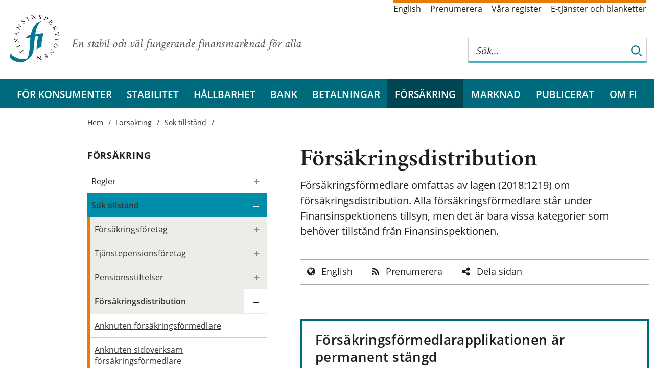

--- FILE ---
content_type: text/html; charset=utf-8
request_url: https://finansinspektionen.se/sv/forsakring/sok-tillstand/forsakringsdistribution/
body_size: 9131
content:


<!DOCTYPE html>
<html lang="sv">
<head>
<meta charset="utf-8" />
<meta http-equiv="X-UA-Compatible" content="IE=Edge" />
<meta name="viewport" content="width=device-width, initial-scale=1.0" />

<link rel="stylesheet" href="/dist/css/bundle.fi.all.css" />
<link rel="stylesheet" href="/css/print/print.css" media="print" />
		<meta name="twitter:card" content="summary_large_image" />
		<meta name="twitter:site" content="@finansinsp" />
		<meta name="twitter:title" content="F&#xF6;rs&#xE4;kringsdistribution" />
		<meta name="twitter:description" content="F&#xF6;rs&#xE4;kringsf&#xF6;rmedlare omfattas av lagen (2018:1219) om f&#xF6;rs&#xE4;kringsdistribution. Alla f&#xF6;rs&#xE4;kringsf&#xF6;rmedlare st&#xE5;r under Finansinspektionens tillsyn, men det &#xE4;r bara vissa kategorier som beh&#xF6;ver tillst&#xE5;nd fr&#xE5;n Finansinspektionen. " />
			<meta name="twitter:image" content="https://www.fi.se/globalassets/media/bilder/format-4x3/defaultbild/defaultbild-fasad-700x525.jpg?v1" />
			<meta name="twitter:image:alt" content="Finansinspektionen" />
		<meta property="og:title" content="F&#xF6;rs&#xE4;kringsdistribution" />
			<meta property="og:image" content="https://www.fi.se/globalassets/media/bilder/format-4x3/defaultbild/defaultbild-fasad-700x525.jpg?v1" />
		<meta property="og:description" content="F&#xF6;rs&#xE4;kringsf&#xF6;rmedlare omfattas av lagen (2018:1219) om f&#xF6;rs&#xE4;kringsdistribution. Alla f&#xF6;rs&#xE4;kringsf&#xF6;rmedlare st&#xE5;r under Finansinspektionens tillsyn, men det &#xE4;r bara vissa kategorier som beh&#xF6;ver tillst&#xE5;nd fr&#xE5;n Finansinspektionen. " />
		<meta property="og:url" content="fi.se/sv/forsakring/sok-tillstand/forsakringsdistribution/" />

	<meta name="description" />

	<title>F&#xF6;rs&#xE4;kringsdistribution | Finansinspektionen</title>
	<link href="https://www.fi.se/sv/forsakring/sok-tillstand/forsakringsdistribution/" rel="canonical" />

	<!--link rel="stylesheet" href="//fonts.googleapis.com/css?family=Crimson+Text:300,400,400i,600,600i,700" /-->
	<link rel="shortcut icon" href="/gfx/images/favicon.ico" />
	<link rel="icon" type="image/png" href="/gfx/images/favicon-32x32.png" sizes="32x32">
	<link rel="icon" type="image/png" href="/gfx/images/favicon-16x16.png" sizes="16x16">
	<link rel="apple-touch-icon" href="/gfx/images/apple-touch-icon.png" />
	<link rel="apple-touch-icon" sizes="180x180" href="/gfx/images/apple-touch-icon.png">
	<link rel="apple-touch-icon" sizes="57x57" href="/gfx/images/apple-touch-icon-57x57.png" />
	<link rel="apple-touch-icon" sizes="72x72" href="/gfx/images/apple-touch-icon-72x72.png" />
	<link rel="apple-touch-icon" sizes="76x76" href="/gfx/images/apple-touch-icon-76x76.png" />
	<link rel="apple-touch-icon" sizes="114x114" href="/gfx/images/apple-touch-icon-114x114.png" />
	<link rel="apple-touch-icon" sizes="120x120" href="/gfx/images/apple-touch-icon-120x120.png" />
	<link rel="apple-touch-icon" sizes="144x144" href="/gfx/images/apple-touch-icon-144x144.png" />
	<link rel="apple-touch-icon" sizes="152x152" href="/gfx/images/apple-touch-icon-152x152.png" />
	<link rel="apple-touch-icon" sizes="180x180" href="/gfx/images/apple-touch-icon-180x180.png" />
	<link rel="manifest" href="/gfx/images/manifest.json">
	<link rel="mask-icon" href="/gfx/images/safari-pinned-tab.svg" color="#5bbad5">
	<meta name="theme-color" content="#ffffff">

</head>

<body class="standardpage ">

	

	<div class="container">
<div class='top white section'>
    <div class='content'>
        <div id="logo-area" class="extended-click-area">

                <a href='/sv/' class="start-link">
                    <img class="logo desktop-only" src="/gfx/images/fi-logotyp.svg" alt="Finansinspektionen. Till startsidan" />
                    <img class="logo mobile-banner" src='/gfx/images/fi-logotyp-vit.svg' alt="Finansinspektionen. Till startsidan" />
                </a>



            <span class="slogan">En stabil och v&#xE4;l fungerande finansmarknad f&#xF6;r alla</span>

        </div>

            <!--Servicelänkar-->
            <ul class='service-links'>
                        <li><a lang="en" href="/en/insurance/apply-for-authorisation/insurance-distribution/">English</a></li>
                        <li><a href="/sv/prenumerera/">Prenumerera</a></li>
                        <li><a href="/sv/vara-register/">V&#xE5;ra register</a></li>
                        <li><a href="/sv/e-tjanster-och-blanketter/">E-tj&#xE4;nster och blanketter</a></li>
            </ul>

        <div id="search_tip_pop_up_top" class="modal_mobile">
            <a href="javascript:void(0)" class="closebtn" id="closeSearchTipTopBtn">&times;</a>
            <div class="modal-mobile-content-top">
                
            </div>
        </div>
        <div id="search-and-login">
            <form class="search-form desktop-only" role="search" id="top-search-form" action="/sv/soksida/">
                <fieldset>
                    <div class="search-wrapper">
                        <input type="search" aria-label="Sök på hela webbplatsen" autocomplete="off" placeholder="Sök…" name="q" id="searchTopNav" class="autocomplete_search_nav" />
                        <div class="search-border"></div>
                        <button class="search_button" type="submit" aria-label="Sök">
                            <img class="looking-glass-topnav" alt="Sök" src="/gfx/icons/search.svg" tabindex="-1" />
                            <img class="looking-glass-topnav-hover" alt="Sök" src="/gfx/icons/search-hover.svg" tabindex="-1" />
                        </button>
                    </div>

                </fieldset>
            </form>
            <div class="mobile-banner">
                <div>
                    <button class="buttonsearch" id="buttonsearch" aria-label="Sök">
                        <span class="search_icon looking-glass-topnav openclosesearch"></span>
                        <span class="close_icon openclosesearch" id="closeIcon"></span>
                    </button>
                </div>
                <div class="search_form_mobile_view" id="isOpen">
                    <form class='searchbardivTop' id="top_search_form_mobile" role='search' action='/sv/soksida/'>
                        <fieldset class="mobile-field-top">
                            <div class="search-page-mobile-top">
                                <input type="search" id='searchBoxTopNav' aria-label="Sök på hela webbplatsen" autocomplete="off" placeholder="Sök…" name="queryStringMobile">
                                <div class="search-border-page-mobile-top"></div>
                                <button class="search-button-top-field" type="submit">
                                    <img class="looking-glass-mobile-view" alt="Sök" src="/gfx/icons/search.svg" tabindex="-1" />
                                    <img class="looking-glass-mobile-view-hover" alt="Sök" src="/gfx/icons/search-hover.svg" tabindex="-1" />
                                </button>
                            </div>
                        </fieldset>
                        <span class="help_text"><a class="link_help" id="openSearchTipTopBtn">Sökhjälp</a></span>
                    </form>
                </div>

            </div>





<div id="combined-nav" class="sub-nav closed">
    <a class='combined-nav-toggle' href='?navigation=open' aria-label='Visa navigation'></a>
    <div class="combined-nav-content">
        <ul>
        <li class=' expandable ' data-contentid="8">
                <div class="with-toggle">
                    <a href="/sv/for-konsumenter/">F&#xF6;r konsumenter</a>
                    <a href="/sv/for-konsumenter/?navigation=open" class="expander" title="Expandera/kollapsa  F&#xF6;r konsumenter" aria-label="Expandera/kollapsa  F&#xF6;r konsumenter"></a>
                </div>

        </li>
        <li class=' expandable ' data-contentid="12">
                <div class="with-toggle">
                    <a href="/sv/finansiell-stabilitet/">Stabilitet</a>
                    <a href="/sv/finansiell-stabilitet/?navigation=open" class="expander" title="Expandera/kollapsa  Stabilitet" aria-label="Expandera/kollapsa  Stabilitet"></a>
                </div>

        </li>
        <li class=' expandable ' data-contentid="74701">
                <div class="with-toggle">
                    <a href="/sv/hallbarhet/">H&#xE5;llbarhet</a>
                    <a href="/sv/hallbarhet/?navigation=open" class="expander" title="Expandera/kollapsa  H&#xE5;llbarhet" aria-label="Expandera/kollapsa  H&#xE5;llbarhet"></a>
                </div>

        </li>
        <li class=' expandable ' data-contentid="15">
                <div class="with-toggle">
                    <a href="/sv/bank/">Bank</a>
                    <a href="/sv/bank/?navigation=open" class="expander" title="Expandera/kollapsa  Bank" aria-label="Expandera/kollapsa  Bank"></a>
                </div>

        </li>
        <li class=' expandable ' data-contentid="85991">
                <div class="with-toggle">
                    <a href="/sv/betalningar/">Betalningar</a>
                    <a href="/sv/betalningar/?navigation=open" class="expander" title="Expandera/kollapsa  Betalningar" aria-label="Expandera/kollapsa  Betalningar"></a>
                </div>

        </li>
        <li class='active expandable expanded' data-contentid="13">
                <div class="with-toggle">
                    <a href="/sv/forsakring/">F&#xF6;rs&#xE4;kring</a>
                    <a href="?navigation=open&amp;toggle=13" class="expander" title="Expandera/kollapsa  F&#xF6;rs&#xE4;kring" aria-label="Expandera/kollapsa  F&#xF6;rs&#xE4;kring"></a>
                </div>

                <ul>
        <li class=' expandable ' data-contentid="401">
                <div class="with-toggle">
                    <a href="/sv/forsakring/regler/">Regler</a>
                    <a href="/sv/forsakring/regler/?navigation=open" class="expander" title="Expandera/kollapsa  Regler" aria-label="Expandera/kollapsa  Regler"></a>
                </div>

        </li>
        <li class='active expandable expanded' data-contentid="32433">
                <div class="with-toggle">
                    <a href="/sv/forsakring/sok-tillstand/">S&#xF6;k tillst&#xE5;nd</a>
                    <a href="?navigation=open&amp;toggle=32433" class="expander" title="Expandera/kollapsa  S&#xF6;k tillst&#xE5;nd" aria-label="Expandera/kollapsa  S&#xF6;k tillst&#xE5;nd"></a>
                </div>

                <ul>
        <li class=' expandable ' data-contentid="32000">
                <div class="with-toggle">
                    <a href="/sv/forsakring/sok-tillstand/forsakringsforetag/">F&#xF6;rs&#xE4;kringsf&#xF6;retag</a>
                    <a href="/sv/forsakring/sok-tillstand/forsakringsforetag/?navigation=open" class="expander" title="Expandera/kollapsa  F&#xF6;rs&#xE4;kringsf&#xF6;retag" aria-label="Expandera/kollapsa  F&#xF6;rs&#xE4;kringsf&#xF6;retag"></a>
                </div>

        </li>
        <li class=' expandable ' data-contentid="72961">
                <div class="with-toggle">
                    <a href="/sv/forsakring/sok-tillstand/tjanstepensionsforetag/">Tj&#xE4;nstepensionsf&#xF6;retag</a>
                    <a href="/sv/forsakring/sok-tillstand/tjanstepensionsforetag/?navigation=open" class="expander" title="Expandera/kollapsa  Tj&#xE4;nstepensionsf&#xF6;retag" aria-label="Expandera/kollapsa  Tj&#xE4;nstepensionsf&#xF6;retag"></a>
                </div>

        </li>
        <li class=' expandable ' data-contentid="32050">
                <div class="with-toggle">
                    <a href="/sv/forsakring/sok-tillstand/pensionsstiftelser/">Pensionsstiftelser</a>
                    <a href="/sv/forsakring/sok-tillstand/pensionsstiftelser/?navigation=open" class="expander" title="Expandera/kollapsa  Pensionsstiftelser" aria-label="Expandera/kollapsa  Pensionsstiftelser"></a>
                </div>

        </li>
        <li class='active expandable expanded' data-contentid="32016">
                <div class="with-toggle">
                    <a href="/sv/forsakring/sok-tillstand/forsakringsdistribution/">F&#xF6;rs&#xE4;kringsdistribution</a>
                    <a href="?navigation=open&amp;toggle=32016" class="expander" title="Expandera/kollapsa  F&#xF6;rs&#xE4;kringsdistribution" aria-label="Expandera/kollapsa  F&#xF6;rs&#xE4;kringsdistribution"></a>
                </div>

                <ul>
        <li class='  ' data-contentid="70047">
                <a href="/sv/forsakring/sok-tillstand/forsakringsdistribution/anknuten-forsakringsformedlare/">Anknuten f&#xF6;rs&#xE4;kringsf&#xF6;rmedlare</a>

        </li>
        <li class='  ' data-contentid="59066">
                <a href="/sv/forsakring/sok-tillstand/forsakringsdistribution/forsakringsdistribution--anknuten-sidoverksam-forsakringsformedlare/">Anknuten sidoverksam f&#xF6;rs&#xE4;kringsf&#xF6;rmedlare</a>

        </li>
        <li class='  ' data-contentid="59074">
                <a href="/sv/forsakring/sok-tillstand/forsakringsdistribution/anmalan-ibips-och-vissa-pensionsforsakringar/">Anm&#xE4;lan Ibips och vissa pensionsf&#xF6;rs&#xE4;kringar</a>

        </li>
        <li class='  ' data-contentid="32017">
                <a href="/sv/forsakring/sok-tillstand/forsakringsdistribution/ansvarsforsakring/">Ansvarsf&#xF6;rs&#xE4;kring</a>

        </li>
        <li class='  ' data-contentid="69148">
                <a href="/sv/forsakring/sok-tillstand/forsakringsdistribution/forsakringsformedlare/">F&#xF6;rs&#xE4;kringsf&#xF6;rmedlare</a>

        </li>
        <li class='  ' data-contentid="32025">
                <a href="/sv/forsakring/sok-tillstand/forsakringsdistribution/intyg/">Intyg</a>

        </li>
        <li class='  ' data-contentid="70053">
                <a href="/sv/forsakring/sok-tillstand/forsakringsdistribution/ledningsprovning/">Ledningspr&#xF6;vning</a>

        </li>
        <li class='  ' data-contentid="70152">
                <a href="/sv/forsakring/sok-tillstand/forsakringsdistribution/sidoverksam-forsakringsformedlare/">Sidoverksam f&#xF6;rs&#xE4;kringsf&#xF6;rmedlare</a>

        </li>
        <li class='  ' data-contentid="32029">
                <a href="/sv/forsakring/sok-tillstand/forsakringsdistribution/svensk-verksamhet-utomlands/">Svensk verksamhet utomlands</a>

        </li>
        <li class='  ' data-contentid="59071">
                <a href="/sv/forsakring/sok-tillstand/forsakringsdistribution/agaranmalan-och-nara-forbindelser/">&#xC4;garanm&#xE4;lan och n&#xE4;ra f&#xF6;rbindelser</a>

        </li>
        <li class='  ' data-contentid="32036">
                <a href="/sv/forsakring/sok-tillstand/forsakringsdistribution/andring-av-anstallda/">&#xC4;ndring av anst&#xE4;llda</a>

        </li>
        <li class='  ' data-contentid="32034">
                <a href="/sv/forsakring/sok-tillstand/forsakringsdistribution/andring-av-klagomalsansvarig/">&#xC4;ndring av klagom&#xE5;lsansvarig</a>

        </li>
                </ul>
        </li>
        <li class='  ' data-contentid="87458">
                <a href="/sv/forsakring/sok-tillstand/forvaring-av-maskinlasbara-medier-utomlands/">F&#xF6;rvaring av elektroniska handlingar m.m. utomlands</a>

        </li>
        <li class='  ' data-contentid="33006">
                <a href="/sv/forsakring/sok-tillstand/avgifter/">Avgifter</a>

        </li>
                </ul>
        </li>
        <li class=' expandable ' data-contentid="32947">
                <div class="with-toggle">
                    <a href="/sv/forsakring/tillsyn/">Tillsyn</a>
                    <a href="/sv/forsakring/tillsyn/?navigation=open" class="expander" title="Expandera/kollapsa  Tillsyn" aria-label="Expandera/kollapsa  Tillsyn"></a>
                </div>

        </li>
        <li class=' expandable ' data-contentid="100103">
                <div class="with-toggle">
                    <a href="/sv/forsakring/rapportering2/">Rapportering</a>
                    <a href="/sv/forsakring/rapportering2/?navigation=open" class="expander" title="Expandera/kollapsa  Rapportering" aria-label="Expandera/kollapsa  Rapportering"></a>
                </div>

        </li>
        <li class=' expandable ' data-contentid="91155">
                <div class="with-toggle">
                    <a href="/sv/forsakring/it-risker-dora/">It-risker (Dora)</a>
                    <a href="/sv/forsakring/it-risker-dora/?navigation=open" class="expander" title="Expandera/kollapsa  It-risker (Dora)" aria-label="Expandera/kollapsa  It-risker (Dora)"></a>
                </div>

        </li>
        <li class=' expandable ' data-contentid="54579">
                <div class="with-toggle">
                    <a href="/sv/forsakring/penningtvatt/">Penningtv&#xE4;tt och finansiering av terrorism</a>
                    <a href="/sv/forsakring/penningtvatt/?navigation=open" class="expander" title="Expandera/kollapsa  Penningtv&#xE4;tt och finansiering av terrorism" aria-label="Expandera/kollapsa  Penningtv&#xE4;tt och finansiering av terrorism"></a>
                </div>

        </li>
        <li class=' expandable ' data-contentid="54585">
                <div class="with-toggle">
                    <a href="/sv/forsakring/eu-sanktioner/">Internationella sanktioner</a>
                    <a href="/sv/forsakring/eu-sanktioner/?navigation=open" class="expander" title="Expandera/kollapsa  Internationella sanktioner" aria-label="Expandera/kollapsa  Internationella sanktioner"></a>
                </div>

        </li>
        <li class=' expandable ' data-contentid="77233">
                <div class="with-toggle">
                    <a href="/sv/forsakring/sakerhetsskydd/">S&#xE4;kerhetsskydd</a>
                    <a href="/sv/forsakring/sakerhetsskydd/?navigation=open" class="expander" title="Expandera/kollapsa  S&#xE4;kerhetsskydd" aria-label="Expandera/kollapsa  S&#xE4;kerhetsskydd"></a>
                </div>

        </li>
        <li class='  ' data-contentid="99914">
                <a href="/sv/totalforsvar2/">Totalf&#xF6;rsvar</a>

        </li>
        <li class='  ' data-contentid="57858">
                <a href="/sv/forsakring/arsredovisning-ifrs-17/">&#xC5;rsredovisning (IFRS 17)</a>

        </li>
        <li class=' expandable ' data-contentid="51338">
                <div class="with-toggle">
                    <a href="/sv/forsakring/vagledning/">V&#xE4;gledning</a>
                    <a href="/sv/forsakring/vagledning/?navigation=open" class="expander" title="Expandera/kollapsa  V&#xE4;gledning" aria-label="Expandera/kollapsa  V&#xE4;gledning"></a>
                </div>

        </li>
        <li class=' expandable ' data-contentid="41003">
                <div class="with-toggle">
                    <a href="/sv/forsakring/internationellt/">Internationellt</a>
                    <a href="/sv/forsakring/internationellt/?navigation=open" class="expander" title="Expandera/kollapsa  Internationellt" aria-label="Expandera/kollapsa  Internationellt"></a>
                </div>

        </li>
        <li class='  ' data-contentid="42485">
                <a href="/sv/forsakring/nyheter/">Nyheter</a>

        </li>
        <li class='  ' data-contentid="89277">
                <a href="/sv/forsakring/fis-innovationscenter/">FI:s innovationscenter</a>

        </li>
                </ul>
        </li>
        <li class=' expandable ' data-contentid="14">
                <div class="with-toggle">
                    <a href="/sv/marknad/">Marknad</a>
                    <a href="/sv/marknad/?navigation=open" class="expander" title="Expandera/kollapsa  Marknad" aria-label="Expandera/kollapsa  Marknad"></a>
                </div>

        </li>
        <li class=' expandable ' data-contentid="16">
                <div class="with-toggle">
                    <a href="/sv/publicerat/">Publicerat</a>
                    <a href="/sv/publicerat/?navigation=open" class="expander" title="Expandera/kollapsa  Publicerat" aria-label="Expandera/kollapsa  Publicerat"></a>
                </div>

        </li>
        <li class=' expandable ' data-contentid="17">
                <div class="with-toggle">
                    <a href="/sv/om-fi/">Om FI</a>
                    <a href="/sv/om-fi/?navigation=open" class="expander" title="Expandera/kollapsa  Om FI" aria-label="Expandera/kollapsa  Om FI"></a>
                </div>

        </li>
                    <li class="low service-link"><a href="/sv/prenumerera/">Prenumerera</a></li>
                    <li class="low service-link"><a href="/sv/vara-register/">V&#xE5;ra register</a></li>
                    <li class="low service-link"><a href="/sv/e-tjanster-och-blanketter/">E-tj&#xE4;nster och blanketter</a></li>
                    <li class="low service-link"><a href="/en/insurance/apply-for-authorisation/insurance-distribution/">English</a></li>

        </ul>
    </div>
</div>


         </div>
    </div>
</div>


<div role="navigation" aria-label="Huvudmenyn" class="navbar-section" id="full-banner">
    <a href='/sv/' class="start-link" tabindex="-1">
        <img id="scroll-logo-hidden" class="mobile-banner scroll-logo-hidden" src='/gfx/images/fi-logotyp-vit.svg' alt="Finansinspektionen. Till startsidan" />
    </a>
    </a>
    <ul id="main-nav">
<li><a href="/sv/for-konsumenter/">F&#xF6;r konsumenter</a></li><li><a href="/sv/finansiell-stabilitet/">Stabilitet</a></li><li><a href="/sv/hallbarhet/">H&#xE5;llbarhet</a></li><li><a href="/sv/bank/">Bank</a></li><li><a href="/sv/betalningar/">Betalningar</a></li><li class="active"><a href="/sv/forsakring/">F&#xF6;rs&#xE4;kring</a></li><li><a href="/sv/marknad/">Marknad</a></li><li><a href="/sv/publicerat/">Publicerat</a></li><li><a href="/sv/om-fi/">Om FI</a></li>    </ul>
</div>
		

<div class="white section">

    <div class="content with-sub-nav">
        <div class="mobile-only">
<div class="breadcrumb">


            <a class="breadcrumb-item" href="/sv/">Hem</a>
            <a class="breadcrumb-item" href="/sv/forsakring/">F&#xF6;rs&#xE4;kring</a>
            <a class="breadcrumb-item" href="/sv/forsakring/sok-tillstand/">S&#xF6;k tillst&#xE5;nd</a>
</div>
        </div>
        <div class="page">

            <h1>F&#xF6;rs&#xE4;kringsdistribution</h1>



            <p class="lead">
                F&#xF6;rs&#xE4;kringsf&#xF6;rmedlare omfattas av lagen (2018:1219) om f&#xF6;rs&#xE4;kringsdistribution. Alla f&#xF6;rs&#xE4;kringsf&#xF6;rmedlare st&#xE5;r under Finansinspektionens tillsyn, men det &#xE4;r bara vissa kategorier som beh&#xF6;ver tillst&#xE5;nd fr&#xE5;n Finansinspektionen. 
            </p>


    <ul class="article-menu">

            <li>
                <a data-icon="globe" href="/en/insurance/apply-for-authorisation/insurance-distribution/">English</a>
            </li>
            <li><a href="/sv/prenumerera/?category=17&email=" data-icon="rss">Prenumerera</a></li>
            <li><a data-icon="share-alt" href="#dela">Dela sidan</a></li>
    </ul>

            <div class="editor-content">
                

<div class="info-box">
<h2>F&ouml;rs&auml;kringsf&ouml;rmedlarapplikationen&nbsp;&auml;r permanent st&auml;ngd</h2>
<p><span>F&ouml;rs&auml;kringsf&ouml;rmedlarapplikationen &auml;r permanent st&auml;ngd. Mejla samtliga anm&auml;lningar och underr&auml;ttelser till finansinspektionen@fi.se.</span><!--EndFragment--> &nbsp;</p>
<p><a href="/sv/blanketter/#Forsakringsdistribution">Blanketter f&ouml;r detta hittar du h&auml;r</a>.</p>
</div>
<p>En f&ouml;rs&auml;kringsf&ouml;rmedlare kan vara en fysisk eller en juridisk person. F&ouml;rs&auml;kringsf&ouml;retag eller deras anst&auml;llda, som mot ers&auml;ttning bedriver f&ouml;rs&auml;kringsdistribution, betraktas inte som f&ouml;rs&auml;kringsf&ouml;rmedlare.&nbsp;</p>
<p>I f&ouml;rordningen (2018:1231) om f&ouml;rs&auml;kringsdistribution och i Finansinspektionens f&ouml;reskrifter (FFFS 2018:10) om f&ouml;rs&auml;kringsdistribution kan du l&auml;sa mer om till&auml;mpningen av lagen (2018:1219) om f&ouml;rs&auml;kringsdistribution. Se l&auml;nkar nedan.</p>
<p>Alla f&ouml;rs&auml;kringsf&ouml;rmedlare st&aring;r under Finansinspektionens tillsyn men det &auml;r bara f&ouml;ljande kategorier som beh&ouml;ver tillst&aring;nd fr&aring;n Finansinspektionen:</p>
<ul>
<li>F&ouml;rs&auml;kringsf&ouml;rmedlare, fysisk person eller&nbsp;juridisk person</li>
<li><span>Anknuten f&ouml;rs&auml;kringsf&ouml;rmedlare som distribuerar f&ouml;rs&auml;kringsbaserade investeringsprodukter eller vissa pensionsf&ouml;rs&auml;kringar,&nbsp;fysisk person eller juridisk person</span></li>
<li>Sidoverksam f&ouml;rs&auml;kringsf&ouml;rmedlare,&nbsp;fysisk person eller juridisk person</li>
</ul>
<p>Information om de olika kategorier, tillst&aring;ndsprocesser, handl&auml;ggningstider och avgifter hittar du i sidomenyn. D&auml;r kan du ocks&aring; l&auml;sa om hur du anm&auml;ler olika &auml;ndringar i verksamheten.</p>
            </div>

            


                    <div class="editor-content">
                        <h2>
                            L&#xE4;s mer

                        </h2>
                    </div>
                <div class="link-list">
                        <ul>

                                    <li><a href="http://www.riksdagen.se/sv/dokument-lagar/dokument/svensk-forfattningssamling/lag-20181219-om-forsakringsdistribution_sfs-2018-1219">Lagen (2018:1219) om f&#xF6;rs&#xE4;kringsdistribution</a></li>
                                    <li><a href="https://www.riksdagen.se/sv/dokument-lagar/dokument/svensk-forfattningssamling/forordning-20181231-om-forsakringsdistribution_sfs-2018-1231">F&#xF6;rordning om f&#xF6;rs&#xE4;kringsdistribution</a></li>
                                    <li><a href="/sv/vara-register/fffs/sok-fffs/2018/201810/">Finansinspektionens f&#xF6;reskrifter om f&#xF6;rs&#xE4;kringsdistribution, FFFS 2018:10</a></li>
                        </ul>

                </div>
            <br />
            


            



    <div class="share-links">
        <a id="dela"><span>Dela</span></a>
        <div class="social-links-share">
            <div class="semi-legal-share-link">
                <a class="social-link fa-envelope" href="mailto:?subject=Hej%2c%20jag%20vill%20dela%20denna%20sida%20p%c3%a5%20fi.se%20med%20dig&body=https%3a%2f%2ffinansinspektionen.se%2fsv%2fforsakring%2fsok-tillstand%2fforsakringsdistribution%2f" target="_blank" rel="noopener noreferrer">email</a>
                <a class="social-link fa-x-twitter" href="http://twitter.com/share?url=https%3a%2f%2ffinansinspektionen.se%2fsv%2fforsakring%2fsok-tillstand%2fforsakringsdistribution%2f&text=F%c3%b6rs%c3%a4kringsdistribution" target="_blank" rel="noopener noreferrer">twitter</a>
                <a class="social-link linkedin" href="http://www.linkedin.com/shareArticle?mini=true&url=https%3a%2f%2ffinansinspektionen.se%2fsv%2fforsakring%2fsok-tillstand%2fforsakringsdistribution%2f&text=F%c3%b6rs%c3%a4kringsdistribution&summary=fi.se&source=" target="_blank" rel="noopener noreferrer">linkedin</a>
                <a class="social-link facebook" href="https://www.facebook.com/sharer/sharer.php?u=https%3a%2f%2ffinansinspektionen.se%2fsv%2fforsakring%2fsok-tillstand%2fforsakringsdistribution%2f" target="_blank" rel="noopener noreferrer">facebook</a>
            </div>
        </div>
    </div>
                <span class="date">

                    Senast granskad: 2025-12-10
                </span>
        </div>
        <div id='left-nav' class="sub-nav" role="navigation" aria-label="Sidnavigering">


<div class="desktop-only"><div class="breadcrumb">


            <a class="breadcrumb-item" href="/sv/">Hem</a>
            <a class="breadcrumb-item" href="/sv/forsakring/">F&#xF6;rs&#xE4;kring</a>
            <a class="breadcrumb-item" href="/sv/forsakring/sok-tillstand/">S&#xF6;k tillst&#xE5;nd</a>
</div>
</div>

<a class="sub-nav-header desktop-only" href="/sv/forsakring/">F&#xF6;rs&#xE4;kring</a>


<ul>
        <li class=' expandable ' data-contentid="401">
                <div class="with-toggle">
                    <a href="/sv/forsakring/regler/">Regler</a>
                    <a href="/sv/forsakring/regler/" class="expander" title="Expandera/kollapsa  Regler" aria-label="Expandera/kollapsa  Regler"></a>
                </div>
        </li>
        <li class='active expandable expanded' data-contentid="32433">
                <div class="with-toggle">
                    <a href="/sv/forsakring/sok-tillstand/">S&#xF6;k tillst&#xE5;nd</a>
                    <a href="?toggle=32433" class="expander" title="Expandera/kollapsa  S&#xF6;k tillst&#xE5;nd" aria-label="Expandera/kollapsa  S&#xF6;k tillst&#xE5;nd"></a>
                </div>
                <ul>
        <li class=' expandable ' data-contentid="32000">
                <div class="with-toggle">
                    <a href="/sv/forsakring/sok-tillstand/forsakringsforetag/">F&#xF6;rs&#xE4;kringsf&#xF6;retag</a>
                    <a href="/sv/forsakring/sok-tillstand/forsakringsforetag/" class="expander" title="Expandera/kollapsa  F&#xF6;rs&#xE4;kringsf&#xF6;retag" aria-label="Expandera/kollapsa  F&#xF6;rs&#xE4;kringsf&#xF6;retag"></a>
                </div>
        </li>
        <li class=' expandable ' data-contentid="72961">
                <div class="with-toggle">
                    <a href="/sv/forsakring/sok-tillstand/tjanstepensionsforetag/">Tj&#xE4;nstepensionsf&#xF6;retag</a>
                    <a href="/sv/forsakring/sok-tillstand/tjanstepensionsforetag/" class="expander" title="Expandera/kollapsa  Tj&#xE4;nstepensionsf&#xF6;retag" aria-label="Expandera/kollapsa  Tj&#xE4;nstepensionsf&#xF6;retag"></a>
                </div>
        </li>
        <li class=' expandable ' data-contentid="32050">
                <div class="with-toggle">
                    <a href="/sv/forsakring/sok-tillstand/pensionsstiftelser/">Pensionsstiftelser</a>
                    <a href="/sv/forsakring/sok-tillstand/pensionsstiftelser/" class="expander" title="Expandera/kollapsa  Pensionsstiftelser" aria-label="Expandera/kollapsa  Pensionsstiftelser"></a>
                </div>
        </li>
        <li class='active expandable expanded' data-contentid="32016">
                <div class="with-toggle">
                    <a href="/sv/forsakring/sok-tillstand/forsakringsdistribution/">F&#xF6;rs&#xE4;kringsdistribution</a>
                    <a href="?toggle=32016" class="expander" title="Expandera/kollapsa  F&#xF6;rs&#xE4;kringsdistribution" aria-label="Expandera/kollapsa  F&#xF6;rs&#xE4;kringsdistribution"></a>
                </div>
                <ul>
        <li class='  ' data-contentid="70047">
                <a href="/sv/forsakring/sok-tillstand/forsakringsdistribution/anknuten-forsakringsformedlare/" class=''>Anknuten f&#xF6;rs&#xE4;kringsf&#xF6;rmedlare</a>
        </li>
        <li class='  ' data-contentid="59066">
                <a href="/sv/forsakring/sok-tillstand/forsakringsdistribution/forsakringsdistribution--anknuten-sidoverksam-forsakringsformedlare/" class=''>Anknuten sidoverksam f&#xF6;rs&#xE4;kringsf&#xF6;rmedlare</a>
        </li>
        <li class='  ' data-contentid="59074">
                <a href="/sv/forsakring/sok-tillstand/forsakringsdistribution/anmalan-ibips-och-vissa-pensionsforsakringar/" class=''>Anm&#xE4;lan Ibips och vissa pensionsf&#xF6;rs&#xE4;kringar</a>
        </li>
        <li class='  ' data-contentid="32017">
                <a href="/sv/forsakring/sok-tillstand/forsakringsdistribution/ansvarsforsakring/" class=''>Ansvarsf&#xF6;rs&#xE4;kring</a>
        </li>
        <li class='  ' data-contentid="69148">
                <a href="/sv/forsakring/sok-tillstand/forsakringsdistribution/forsakringsformedlare/" class=''>F&#xF6;rs&#xE4;kringsf&#xF6;rmedlare</a>
        </li>
        <li class='  ' data-contentid="32025">
                <a href="/sv/forsakring/sok-tillstand/forsakringsdistribution/intyg/" class=''>Intyg</a>
        </li>
        <li class='  ' data-contentid="70053">
                <a href="/sv/forsakring/sok-tillstand/forsakringsdistribution/ledningsprovning/" class=''>Ledningspr&#xF6;vning</a>
        </li>
        <li class='  ' data-contentid="70152">
                <a href="/sv/forsakring/sok-tillstand/forsakringsdistribution/sidoverksam-forsakringsformedlare/" class=''>Sidoverksam f&#xF6;rs&#xE4;kringsf&#xF6;rmedlare</a>
        </li>
        <li class='  ' data-contentid="32029">
                <a href="/sv/forsakring/sok-tillstand/forsakringsdistribution/svensk-verksamhet-utomlands/" class=''>Svensk verksamhet utomlands</a>
        </li>
        <li class='  ' data-contentid="59071">
                <a href="/sv/forsakring/sok-tillstand/forsakringsdistribution/agaranmalan-och-nara-forbindelser/" class=''>&#xC4;garanm&#xE4;lan och n&#xE4;ra f&#xF6;rbindelser</a>
        </li>
        <li class='  ' data-contentid="32036">
                <a href="/sv/forsakring/sok-tillstand/forsakringsdistribution/andring-av-anstallda/" class=''>&#xC4;ndring av anst&#xE4;llda</a>
        </li>
        <li class='  ' data-contentid="32034">
                <a href="/sv/forsakring/sok-tillstand/forsakringsdistribution/andring-av-klagomalsansvarig/" class=''>&#xC4;ndring av klagom&#xE5;lsansvarig</a>
        </li>
                </ul>
        </li>
        <li class='  ' data-contentid="87458">
                <a href="/sv/forsakring/sok-tillstand/forvaring-av-maskinlasbara-medier-utomlands/" class=''>F&#xF6;rvaring av elektroniska handlingar m.m. utomlands</a>
        </li>
        <li class='  ' data-contentid="33006">
                <a href="/sv/forsakring/sok-tillstand/avgifter/" class=''>Avgifter</a>
        </li>
                </ul>
        </li>
        <li class=' expandable ' data-contentid="32947">
                <div class="with-toggle">
                    <a href="/sv/forsakring/tillsyn/">Tillsyn</a>
                    <a href="/sv/forsakring/tillsyn/" class="expander" title="Expandera/kollapsa  Tillsyn" aria-label="Expandera/kollapsa  Tillsyn"></a>
                </div>
        </li>
        <li class=' expandable ' data-contentid="100103">
                <div class="with-toggle">
                    <a href="/sv/forsakring/rapportering2/">Rapportering</a>
                    <a href="/sv/forsakring/rapportering2/" class="expander" title="Expandera/kollapsa  Rapportering" aria-label="Expandera/kollapsa  Rapportering"></a>
                </div>
        </li>
        <li class=' expandable ' data-contentid="91155">
                <div class="with-toggle">
                    <a href="/sv/forsakring/it-risker-dora/">It-risker (Dora)</a>
                    <a href="/sv/forsakring/it-risker-dora/" class="expander" title="Expandera/kollapsa  It-risker (Dora)" aria-label="Expandera/kollapsa  It-risker (Dora)"></a>
                </div>
        </li>
        <li class=' expandable ' data-contentid="54579">
                <div class="with-toggle">
                    <a href="/sv/forsakring/penningtvatt/">Penningtv&#xE4;tt och finansiering av terrorism</a>
                    <a href="/sv/forsakring/penningtvatt/" class="expander" title="Expandera/kollapsa  Penningtv&#xE4;tt och finansiering av terrorism" aria-label="Expandera/kollapsa  Penningtv&#xE4;tt och finansiering av terrorism"></a>
                </div>
        </li>
        <li class=' expandable ' data-contentid="54585">
                <div class="with-toggle">
                    <a href="/sv/forsakring/eu-sanktioner/">Internationella sanktioner</a>
                    <a href="/sv/forsakring/eu-sanktioner/" class="expander" title="Expandera/kollapsa  Internationella sanktioner" aria-label="Expandera/kollapsa  Internationella sanktioner"></a>
                </div>
        </li>
        <li class=' expandable ' data-contentid="77233">
                <div class="with-toggle">
                    <a href="/sv/forsakring/sakerhetsskydd/">S&#xE4;kerhetsskydd</a>
                    <a href="/sv/forsakring/sakerhetsskydd/" class="expander" title="Expandera/kollapsa  S&#xE4;kerhetsskydd" aria-label="Expandera/kollapsa  S&#xE4;kerhetsskydd"></a>
                </div>
        </li>
        <li class='  ' data-contentid="99914">
                <a href="/sv/totalforsvar2/" class=''>Totalf&#xF6;rsvar</a>
        </li>
        <li class='  ' data-contentid="57858">
                <a href="/sv/forsakring/arsredovisning-ifrs-17/" class=''>&#xC5;rsredovisning (IFRS 17)</a>
        </li>
        <li class=' expandable ' data-contentid="51338">
                <div class="with-toggle">
                    <a href="/sv/forsakring/vagledning/">V&#xE4;gledning</a>
                    <a href="/sv/forsakring/vagledning/" class="expander" title="Expandera/kollapsa  V&#xE4;gledning" aria-label="Expandera/kollapsa  V&#xE4;gledning"></a>
                </div>
        </li>
        <li class=' expandable ' data-contentid="41003">
                <div class="with-toggle">
                    <a href="/sv/forsakring/internationellt/">Internationellt</a>
                    <a href="/sv/forsakring/internationellt/" class="expander" title="Expandera/kollapsa  Internationellt" aria-label="Expandera/kollapsa  Internationellt"></a>
                </div>
        </li>
        <li class='  ' data-contentid="42485">
                <a href="/sv/forsakring/nyheter/" class=''>Nyheter</a>
        </li>
        <li class='  ' data-contentid="89277">
                <a href="/sv/forsakring/fis-innovationscenter/" class=''>FI:s innovationscenter</a>
        </li>
</ul>

        </div>
    </div>
</div>

	</div>



<div class='blue section'>
    <div class='content' id='footer'>
        <img class="background-logo" src="/gfx/fi_bg_forfooter.svg" alt="Finansinspektionens logotyp" />
        <div class='footer-contact-wrapper'>
            <div class='footer-links'>
                        <div class="heading">
                            <a href="/sv/om-fi/kontakta-oss/ ">
                                <span class='footer-heading-marker'>
                                    &#xf105
                                </span>
                                Kontakta oss
                            </a>
                        </div>
                        <div class="heading">
                            <a href="/sv/om-fi/arbeta-pa-fi/ ">
                                <span class='footer-heading-marker'>
                                    &#xf105
                                </span>
                                Arbeta p&#xE5; FI
                            </a>
                        </div>
                        <div class="heading">
                            <a href="/sv/innovationscenter/ ">
                                <span class='footer-heading-marker'>
                                    &#xf105
                                </span>
                                FI:s innovationscenter
                            </a>
                        </div>
                        <div class="heading">
                            <a href="/sv/for-konsumenter/finansiell-folkbildning/ ">
                                <span class='footer-heading-marker'>
                                    &#xf105
                                </span>
                                Privatekonomisk utbildning
                            </a>
                        </div>
            </div>
            <div class='footer-contact'>
<div><strong>Besöksadress<br /></strong><a href="https://www.hitta.se/kartan/pl/Brunnsgatan%203A%20Stockholm/1012639519!~59.33691,18.06256,14z/tr!i=zao0ijp2/search!q=sveav%C3%A4gen%2044!b=59.33106:18.02960,59.34277:18.09552!sg=true!t=combined!ai=1011386957!aic=59.33691:18.06256" target="_blank">Sveavägen 44</a>, Stockholm<strong>&nbsp;</strong></div>            </div>
        </div>
    </div>

    <div class='last-but-not-least'>
        

<div class="semi-legal"><a class="social-link linkedin" href="https://www.linkedin.com/company/finansinspektionen" target="_blank" rel="noopener">linkedin</a> <a class="social-link youtube" href="https://www.youtube.com/finansinspektionen" target="_blank" rel="noopener">youtube</a> <a class="social-link facebook" href="https://www.facebook.com/finansinspektionen" target="_blank" rel="noopener">facebook</a> <a class="social-link fa-instagram" href="https://www.instagram.com/finansinspektionen/" target="_blank" rel="noopener">facebook</a></div>
<ul class="final-links">
<li><a href="/sv/om-fi/om-webbplatsen/">Om webbplatsen</a></li>
<li><a href="/sv/om-fi/om-webbplatsen/">Om kakor (cookies)</a></li>
</ul>
    </div>
</div>
	

	<script src="/js/jquery/jquery-3.6.0.min.js" type="text/javascript"></script>
	<script src="/js/jquery/jquery-ui-1.13.js" type="text/javascript"></script>
	<script src="/js/jquery/jquery.prettydropdowns.js"></script>
	<script src="/js/nobundle/index.js"></script>
	<script src="/js/nobundle/all.min.js" data-auto-add-css="false"></script>


	<script src="/dist/js/bundle.fi.all.js" type="text/javascript"></script>

	
	
	
	


	<div class="code-block">
	</div>
	<script src="/js/vizzit.services.js"></script>

</body>
</html>